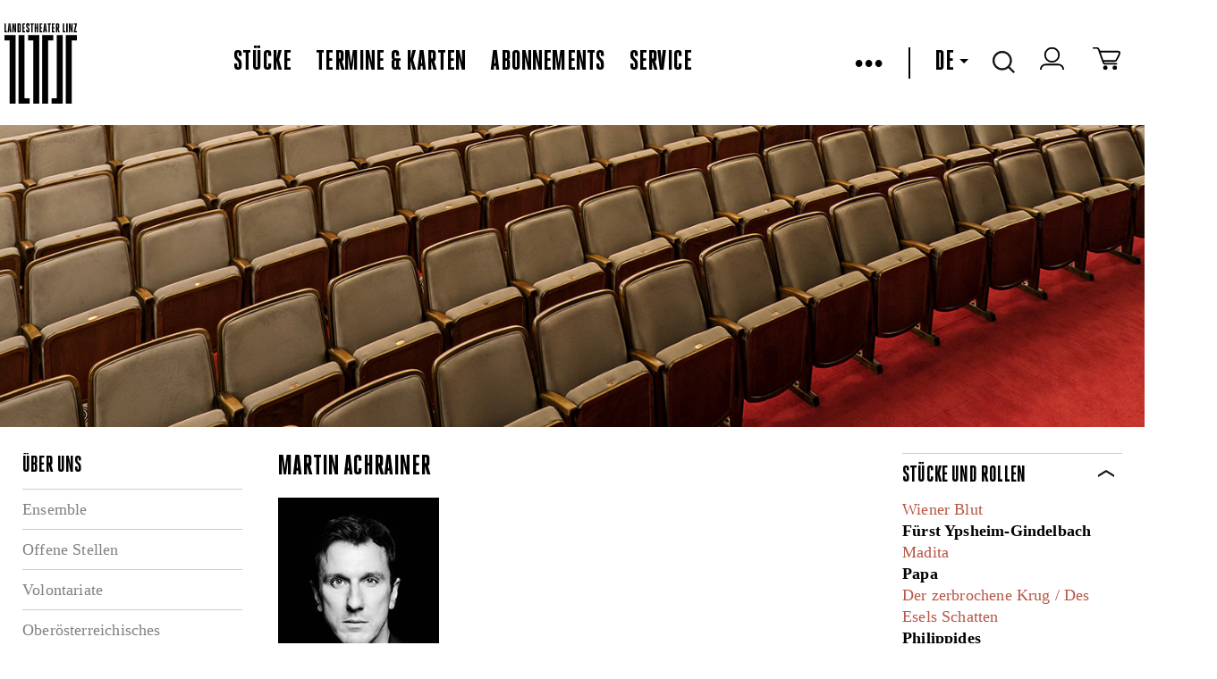

--- FILE ---
content_type: text/html
request_url: https://www.landestheater-linz.at/public/Person%20Details?p=MTA3NTIxMDI3Nw==
body_size: 18402
content:



<!DOCTYPE html>
<!--[if lt IE 7]>      <html class="no-js lt-ie9 lt-ie8 lt-ie7"> <![endif]-->
<!--[if IE 7]>         <html class="no-js lt-ie9 lt-ie8"> <![endif]-->
<!--[if IE 8]>         <html class="no-js lt-ie9" xmlns:fb="http://www.facebook.com/2008/fbml"> <![endif]-->
<!--[if gt IE 8]><!--> <html class="no-js object html mastertemplate" xmlns="http://www.w3.org/1999/xhtml" lang="DE"> <!--<![endif]-->
<head>
  <meta charset="utf-8"> 

  <meta http-equiv="X-UA-Compatible" content="IE=edge">
  <meta name="google-site-verification" content="y6sz5EAAa2ExBkMMNUhHJEQOV9VQypChMIdbpqiIVYc" />
  <!--
<meta name="google-play-app" content="app-id=com.lemon42.ltlapp">
<meta name="apple-itunes-app" content="app-id=868390723">
-->
  
  
<title data-evo-title="1">Landestheater Linz Person Details</title>
  
  <meta name="description" content  />
  <!--<meta name="viewport" content="width=device-width, initial-scale=1.0, minimum-scale=1.0, maximum-scale=5.0"/>-->
  <meta name="viewport" content="width=1440, initial-scale=1">
  <!--<meta name="viewport" content="initial-scale=1, width=device-width, target-densitydpi=high-dpi">-->

  <link rel="shortcut icon" href="/favicon.ico?v=2" />
  <link REL="StyleSheet" HREF="/DE/repos/stylesheets/lth/main%2ecss?exp=403068&#38;fps=080ce72e0e4634c4f2bc57368ed2f35362dce386" TYPE="text/css" />
  <link rel="stylesheet" href="/DE/repos/stylesheets/lth/styles%2ecss?exp=385538&fps=0140e036cc85d133481601f9e30465656ce85d56">
  <link rel="stylesheet" href="/DE/repos/stylesheets/admin/select2%2ecss?exp=54148&fps=1c437f39baa7a1577d9747c8378f90dda33f3515">
  <link rel="stylesheet" href="/DE/repos/stylesheets/lth/shop%2ecss?exp=354745&fps=2a7433725250df05944cf1c54466776d69638051">
  <link rel="stylesheet" href="/DE/repos/stylesheets/lth/grid%2ecss?exp=380291&fps=a626f03e5215a92046a17a21e0ae6d487accb530">
  <link rel="stylesheet" href="/DE/repos/stylesheets/lth/jquery%2edatepicker%2ecss?exp=104972&fps=903d3691e1b876a5fed327341c47b8231853c01c" type="text/css" />
  <link rel="stylesheet" href="/DE/repos/stylesheets/jquery%2efancybox2%2ecss?exp=146769&fps=2e4b3acc1812ed82c8fdc1e1ebb1de6dea3d8c06" type="text/css" />
  <link rel="stylesheet" href="/DE/repos/stylesheets/lth/dropit%2ecss?exp=104967&fps=cacf0faad2a9ecb281134ce566697d711e56e311" type="text/css" />
  <link rel="stylesheet" href="/DE/repos/stylesheets/lth/jquery%2esmartbanner%2ecss?exp=151721&fps=cc6397d72f2f4e106105cae10d2ce4caa8ec53d7" type="text/css" />
  <link rel="stylesheet" href="/DE/repos/stylesheets/lth/ext/tip-twitter%2ecss?exp=150296&fps=1278bd26ad71885315535ad314d27807ffdc5992" type="text/css" />
  <!--
  <evo if='requestObj.mode("wysiwygBoo") = 0'>
    <link rel="stylesheet" href="https://libs.lemon42.com/l42-cookie-consent/dist/l42cc.min.css" />
    <evo obj=@"/repos/stylesheets/lth/cookieconsent.css"></evo>
  </evo>
  <link rel="stylesheet" href="https://cluster-booking.lemon42.com/dist/css/ltl-components.css" />
  -->

  <style>
    .vm--container {
      z-index: 40000 !important;
    }


    .seatplan-view {
      font-family: HeroicCondensed-Book;
    }
    .seatplan-view * { box-sizing: border-box!important; }
    .seatplan-view select { width: auto }
    .seatplan-view p { margin: 1rem 0; }

    .seatplan-view button {
      font-family: HeroicCondensed-Book;
      text-transform: none;
    }

    .seatplan-view .expl-overlay--choose-seat {
      left: 8px;
      font-size: 18px;
    }

    .seatplan-view .expl-overlay--checkout-info.expl-overlay--seating-info {
      width: 600px;
      font-size: 24px;
      line-height: 28px;
    }  
    .seatplan-view {  
      max-height: 950px !important;
      height: 90vh;
      min-height: auto !important; 
    }
  </style>

  
  <link rel="stylesheet" href="/DE/repos/stylesheets/lth/defaultFontTemplate?exp=389484&fps=07aec5e925d0ba2128078888eae9e1476064c8aa">

  <script src="/DE/repos/javascripts/lth/modernizr-2%2e6%2e2%2emin%2ejs?exp=10143&fps=254ce42bff52384c7c836b49963b8014b0e7eb87"></script>

  <script>
    var LTH = {
      globals : {}
    };
  </script>

  


  <!-- load default style in wysiwyg -->
  


  <style type="text/css">
    #map-canvas { min-height: 450px; border-bottom: 2px solid black; }
    .lth-infowindow {
      color: black;
      width: 350px;
    }
    .lth-infowindow img {
      height: auto;
      width: 100%;
    }
    .lth-infowindow-image,
    .lth-infowindow-info {
      display: inline-block;
      vertical-align: top;
    }
    .lth-infowindow-image {
      height: 80px;
      width: 118px;
    }
    .lth-infowindow-info {
      width: 100%;
    }
    .lth-infowindow-image + .lth-infowindow-info {
      margin-left: 20px;
      width: 212px;
    }
    .lth-infowindow-info-title {
      color: black;
      font: 22px/22px "HeroicCondensed-Heavy" !important;
      text-transform: uppercase;
    }
    .lth-infowindow-info-text {
      color: black;
      font-size: 12px;
      line-height: 18px;
      letter-spacing: 0.01em;
    }
    .lth-infowindow-links {
      margin-top: 14px;
    }
    .lth-infowindow-links a {
      color: blue;
      font-size: 11px;
      line-height: 18px;
      letter-spacing: 0.01em;
    }
    .fancybox-overlay { z-index: 30000; }
    .fancybox-wrap {background-color: white!important;}
  </style>

  <!--netzbuehne-->
  <style>
    ec-stream, ec-ticket-button {
      visibility: hidden;
    }
    ec-ticket-button button {
      max-width: 100%; 
      background: none;
      border: 2px solid #000;
      color: #000;
      font: 20px "HeroicCondensed-Heavy", sans-serif;
      letter-spacing: 0.01em;
      text-transform: uppercase;
      height: 28px;
      padding-top: 1px;
      padding-bottom: 2px;
    }
    .hydrated {
      visibility: inherit;
    }
  </style>
  <!-- ende netzbuehne-->
  

  <meta name="generator" content="evo42 - content management system by www.lemon42.com" />
  
  <link rel="stylesheet" href="/DE/repos/stylesheets/lth/intlTelInput%20v17%2e00%2ecss?exp=317156&fps=ad7d440823ebd8f6dd2e31e7598872220233a61c" type="text/css" />
  <style>
    .iti {
      width: calc(100% - 40px);
    }
    .intlphone:invalid {
      border-color: #f43a59 !important;
    }
  </style>
  <!--cookie consent--->
  <link href="https://webcache.datareporter.eu/c/bcda6f9e-8e38-4a30-97ce-225e9245dc6b/x5Oi00MJRRp1/qj5/banner.css" rel="stylesheet">
  <style>
    #dr_cookie_banner_container {
      top: 10vh;
      left: calc(50vw - 325px); 
      -webkit-transform: none !important;
      transform: none !important;
    }

    #dr_blocking_div {
      max-height: 100vh !important;
      height: 100vh !important;
    }
    @media screen and (max-device-width: 680px) and (orientation: portrait) {
         #dr_cookie_banner_container {
          left: 1%; 
          width: 400px;
         }
      }
  </style>
<meta name="author" content  /><meta name="keywords" content  /></head>
<body class=" lth lth-notready " >

  <script id="myself" data-mandant="">
    var attributes = document.getElementById('myself').attributes
    , i = attributes.length
    , mandant = '';

    while (i--) {
      if (/^data-mandant$/.test(attributes[i].name)) {
        mandant = attributes[i].value;
        break;
      }
    }


    var body = document.getElementsByTagName("body")[0];
    body.className = body.className + ' ' + mandant;
  </script>
  <header class="lth-header">
    
      <div class="webapppromobanner"></div>
    
    <nav class="lth-navplaces">
      <div class="lth-format-1 lth-top-navbar object html contenttemplate">
  

  <ul class="navbar-left">
    <li><a class="lth-i lth-i-logo" href="/" aria-label="www.landestheater-linz.at"></a></li>
    <!--<evo if='EVO.var("language")="DE"'>
      <li class="icon skg">
        <a href=@"/sitemap/lth/salzkammergut_openair/salzkammergut_openair_programm" alt="Logo Oberösterreich">
          <span class="skg-logo" id="skg-logo"></span>
        </a>
      </li>
    </evo>-->
  </ul>

  <ul class="navbar-center">
    
      
        <li class="ml-auto"><a href="/stuecke" class="" >Stücke</a></li>
        <li><a href="/termine" class="" >Termine & Karten</a></li>
        <li><a href="/abonnements" class="" >Abonnements</a></li>
        <li><a href="/service" class="" >Service</a></li>
      

      
    
  </ul>
  <!-- RIGHTSIDE-Navigation (Language-Selector, Cart, Search-Input) -->
  <ul class="lth-login navbar-right">
    <!--
    <li class="icon" title="Login/Logout">
      <span id="lth-login-status"></span>
    </li>

    <li class="icon" title="Zum Warenkorb">
      <a href=@"/sitemap/lth/Shop/Shop/Warenkorb" title="Zum Warenkorb"><span class="cart"></span></a>
    </li>
    -->
    <li id="burger-menu">
      &bull;&bull;&bull;
    </li>


    <li id="menu">
      <ul>
        
          
            <li><a href="/theatervermittlung"><span class="" >Theatervermittlung</span></a></li>
            <!--<li><a href=@"/sitemap/lth/netzbuehne/streams"><span class=EVO.var("pageClassNetzbuehne") >Netzbühne</span></a></li>-->
            <li><a href="https://www.landestheaterlinz-blog.at/" target="blank" >Blog</a></li>
            <li><a href="/presse/pressekontakt"><span class="" >Presse</span></a></li>
            <li><a href="/ueber%20uns"><span class="" >Über uns</span></a></li>
            <li><a href="/haeuser"><span class="" >Die Häuser</span></a></li>
            <li><a href="/Kontakt"><span class="" >Kontakt</span></a></li>
            <li><a href="/service/Newsletter%20Anmelung"><span class="" >Newsletter</span></a></li>
            <li id="lth-myaccount-icon" title="Mein Konto" class="icon" style="display:none;"><a href="/Shop/meinkonto/konto" title="Mein Konto">Mein Konto</a></li>
          

          
               
        
      </ul>
    </li>
    <li><span class="pipe"></span></li>
    <!-- language select start -->
    
    <li class="dropdown">
      
        
          <a tabindex="0" role="button">DE<span class="down-caret"></span></a>            
          <a tabindex="0" role="button" href="/EN/" class="dropdown-content" title="English">EN</a>
        
      
      
        
      
    </li>
    <!-- language select end -->
    <!-- search start -->
    <li class="icon dropdown">
      <span class="search"></span>
      <div class="dropdown-content"><input type="text" name="lth-search" value="" id="lth-search-input" placeholder="Search..."></div>
    </li>
    <!-- search end -->
    <!-- login -->
    <li class="icon" title="Login/Logout">
      <a href="https://tickets.landestheater-linz.at/webshop/webticket/shop?page=customerlogin.secure&#38;language=de" target="blank" aria-label="zum webshop login"><span class="login-icon"></span></a>
    </li>
    <!--login end-->
    <!-- warenkorb -->
    <li class="icon" title="Zum Warenkorb">
      <a href="https://tickets.landestheater-linz.at/webshop/webticket/shoppingcart?language=de" target="blank" aria-label="Zum Warenkorb">
        <span class="cart"></span>
        <span data-cartcount></span>
      </a>
    </li> 
    <!-- warenkorb end-->
  </ul>
          <style>
         [data-cartcount] {
           display: none !important;
         }
         [data-cartcount].active {
           font-family: 'HeroicCondensed-Book';
           display: inline-block !important;
           min-width: 10px;
           padding: 3px 7px;
           font-size: 12px;
           font-weight: 400;
           line-height: 1;
           color: #fff;
           text-align: center;
           white-space: nowrap;
           vertical-align: middle;
           background-color: #000;
           border-radius: 15px;
           transform: translate(4px, -4px);
         }
        </style>
        <script>
          function listenCookieChange(callback, interval = 1000) {
            let lastCookie = document.cookie;
            setInterval(()=> {
              let cookie = document.cookie;
              if (cookie !== lastCookie) {
                try {
                  callback({oldValue: lastCookie, newValue: cookie});
                } 
                finally {
                  lastCookie = cookie;
                }
              }
            }, interval);
          }
          
          function setCartCountFromCookie(documentCookies) {
            const f = documentCookies.split(';').find( c => String(c).trim().includes('phoeniX='));
            let cartCount = 0;
            const cartElement = document.querySelector('[data-cartcount]');
            if (f) {
              const c =  f.replace('phoeniX=','')
              const splitted = c.split('|')
              const cartItems = splitted.find( s => s.includes('items=')) 
              if (cartItems) {
                 cartCount = parseInt(cartItems.replace('items=', ''), 10)
              }
            }
            if (isNaN(cartCount) || cartCount === 0) {
              cartElement.innerHTML = '';
              cartElement.classList.remove('active')
            } else {
              cartElement.innerHTML = cartCount;
              cartElement.classList.add('active')
            } 
          } 
          
          listenCookieChange(({oldValue, newValue})=> {
              setCartCountFromCookie(newValue)
          }, 1000); 
          
          setCartCountFromCookie(document.cookie);
        </script>
  <style>
    /*burger menu icon & rotation*/
    #burger-menu {
      cursor: pointer;
    }
    .pipe {
      border-left: 2px solid black;
      height: 35px;
      display: grid;
    }
    /* menu & overlay show/hide */
    #menu {
      z-index: 99;
      visibility: hidden;
      opacity: 0;     
      position: absolute;
      /*height: 100%;*/
      margin: 0;
      width: 350px;
      top: 90px;

      background: #fff;
      list-style-type: none;
      -webkit-font-smoothing: antialiased;
      /* to stop flickering of text in safari */

      transform-origin: 0% 0%;
      transition: all 0.6s ease-in-out;
    }
    #menu.overlay {
      visibility: visible;
      opacity: 1;
    }
    #menu li {
      list-style: none;
      margin: 0;
      display: flex;
      flex-flow: column;
    }
    #menu ul {
      background-color: white;
      display: flex;
      flex-direction: column;
      padding: 1rem 0;
    }
    #menu a {
      font-size: 28px;
      line-height: 35px;
      display: block;
      margin-left: 2rem;
      margin-bottom: 1rem;
      text-decoration: none;
    }
    #menu .active {
      border-bottom: 2px solid #ccc;
    }
    .navbar-left {
      height: 107px;
    }
    .navbar-right, .navbar-left {
        display: flex;
        align-items: center;
    }
    .navbar-right > li {
      margin-right: 1.7rem;
    }
    .navbar-center {
      display:flex;
      align-items: center;
    }
    .navbar-center > li {
      margin-right: 1.7rem;
    }

    @media (max-width: 1150px) {

      nav.lth-navplaces .lth-top-navbar{
        flex-wrap: wrap;
        height: 200px;
      }
      .navbar-right {
        margin-right:0;
        margin-left:auto;
      }
      #menu {
        top: 195px;
      }
    }
    ul,
    li {
      list-style: none;
    }
    .lth-servicelinks li + li, .lth-soc-links li + li {
      margin-left: 1.7rem;
    }
    .lth-login a, .lth-login, #lth-login-status a {
      font-size: 32px;
    }
    /*make href on skg logo full height*/
    .skg a {
      display: flex;
    }
  </style>

  <script>
    const burgerMenu = document.getElementById("burger-menu");
    const menu = document.getElementById("menu");

    burgerMenu.addEventListener("click", function () {
      /*toggles the x and burger in icon*/
      burgerMenu.classList.toggle("close");
      menu.classList.toggle("overlay");
    });

    document.addEventListener("click", function (e) {
      if (!burgerMenu.contains(e.target) && !menu.contains(e.target)) {
        burgerMenu.classList.remove("close");
        menu.classList.remove("overlay");
      }
    });
  </script>

</div>   
      <div class="lth-stop-button touchdevice-video-stop-button"></div>
    </nav>

    
    

      
        
          <div id="slides" class="lth-slides">
            <img id="fakeimg" width="100%" alt="fakeimg" src="[data-uri]"><div class="lth-slide html contenttemplate">
  
  <a><img src="/DE/repos/evoscripts/lth/admin/ban/getPic?bid=b7f16da42f695729bb0ae04976be99ac" alt="Schauspielhaus_04.jpg"/></a>
    
</div>
          </div>
        
      
      
    

    
  </header>

  <div class="public-person details lth-main">
    <div class="lth-centered lth-contentarea" id="maincontent">
      <div class="lth-layout lth-layout3column object html contenttemplate"><div class="lth-layout-pane lth-layout-lft"><h2 class="lth-header-titel object navigation">&Uuml;ber uns</h2>
<ul class="lth-nav-ul object navigation">
  
    <li class="lth-nav-item">
      <a href="/ueber%20uns/Ensemble%20-%20Spielzeit%2020142015%20neu">Ensemble</a>
    </li>
    
  
    <li class="lth-nav-item">
      <a href="/ueber%20uns/Jobangebote">Offene Stellen</a>
    </li>
    
  
    <li class="lth-nav-item">
      <a href="/ueber%20uns/volontariate">Volontariate</a>
    </li>
    
  
    <li class="lth-nav-item">
      <a href="/ueber%20uns/Opernstudio">Ober&ouml;sterreichisches Opernstudio</a>
    </li>
    
  
    <li class="lth-nav-item">
      <a href="/ueber%20uns/%c3%96ffentliche%20Ausschreibungen">&Ouml;ffentliche Ausschreibungen</a>
    </li>
    
  
    <li class="lth-nav-item">
      <a href="/ueber%20uns/Nachhaltigkeit">Nachhaltigkeit</a>
    </li>
    
  
    <li class="lth-nav-item">
      <a href="/ueber%20uns/first%5fstage">Kooperationen</a>
    </li>
    
  
</ul></div><div class="lth-layout-pane lth-layout-ctr"><article class="ensemble-person object html contenttemplate">
  
<h2>  Martin Achrainer</h2>
<div style='margin: 1em 0'><img src='/wwwroot/_static/persons/2460235_3566600_Martin-Achrainer-c_Philip-Brunnader_web.jpg' alt='  Martin Achrainer &copy; Philip Brunnader'><br>&copy; Philip Brunnader</div>
<section><p>"Achrainer’s first aria takes him nearly to the high
and low extremes of his range, a test he handled beautifully." (New York
Times zur amerikanischen Erstaufführung der Oper Kepler von Philip Glass)</p>

<p>&nbsp;</p>

<p>Der Österreicher absolvierte zunächst eine
Schauspielausbildung am renommierten Max Reinhardt Seminar in Wien, bevor er
Gesang an der Universität für Musik und darstellende Kunst Wien bei Rotraud
Hansmann studierte. Weitere prägende Lehrer waren Brigitte Fassbaender, Robert
Holl, Charles Spencer und Irina Gavrilovici. Nach ersten Bühnenjahren am
Tiroler Landestheater und der Opéra National de Bordeaux wechselte er zur
Spielzeit 2008/2009 ans Landestheater Linz, dem er bis heute als festes
Ensemblemitglied angehört.</p>

<p>Sein Bühnenrepertoire reicht vom Barock bis ins 20. und
21. Jahrhundert und umfasst Opern, Operetten und Musicals. In einem Atemzug mit
seiner sonoren, kraftvollen und warmen Stimme und dem differenzierten
sprachlichen Ausdruck wird von Kritikern oft die Qualität seiner Darstellung
hervorgehoben: Mit Spielfreude und großer Wandelbarkeit verkörpert er die
zentralen Partien seines Faches von Purcell bis Ligeti ebenso wie die von Franz
Léhar, Viktor Ulmann und Kaija Saariaho. Er war in Mozarts Opern als Don
Giovanni, Papageno, Leporello, Guglielmo und Graf Almaviva zu hören, in
Puccinis <i>La Boheme</i> (Marcello und Schaunard) und <i>Madame Butterfly</i>
(Sharpless), Wagners <i>Tannhäuser</i> (Wolfram von Eschenbach), <i>Parsifal</i>
(Amfortas) und <i>Tristan und Isolde</i> (Kurwenal), Strauss’ <i>Elektra</i>
(Orest) und <i>Ariadne auf Naxos</i> (Harlekin) und arbeitete mit
Regisseur:innen wie Brigitte Fassbaender, Harry Kupfer, Sir David Pountney, Bob
Wilson, Olivier Tambosi und La Fura dels Baus zusammen. </p>

<p>2009 sang Achrainer die Titelpartie in der
Welturaufführng der Oper <i>Kepler</i> des oscarnominierten Komponisten Philip
Glass.</p>

<p>Weitere Widmungen und Auftragswerke erhielt er von den
Komponisten Rudolf Kelterborn, Kurt Schwertsik, Alexander Balanescu, Ernst
Ludwig Leitner und Ingo Ingensand.</p>

<p>Neben den Opernproduktionen widmet er sich einer
umfangreichen internationalen Konzerttätigkeit, die ihn an die Bregenzer
Festspiele, Salzburger Festspiele, die Internationalen Händel Festspiele
Göttingen und in bedeutende Konzertsäle wie die Bunka Kaikan und die Suntory
Hall Tokyo, die Festival Hall Osaka, die Neue Oper Wien, das KKL Luzern u. a.
führte. Auf begeistertes Echo stieß in jüngster Zeit seine Interpretation der <i>Winterreise</i>
in der szenischen Produktion von Hermann Schneider am Landestheater Linz. Auch
hier zeigt sich seine Vielseitigkeit in der Breite des Repertoires von den
barocken Oratorien bis zum zeitgenössischen Lied. Auf die Zeit an der Schauspielschule
geht seine besondere Leidenschaft für Bernstein, Weill, Brecht und die Chansons
der 20er bis 50er Jahre zurück. </p>

<p>Martin Achrainer ist Preisträger des
Robert-Schumann-Wettbewerbs, des Hugo-Wolf-Preises Wien, des „Gradus ad
Parnassum“ und des Internationalen Hilde-Zadek-Gesangswettbewerbs. Er sang
unter namhaften Dirigenten wie Dennis Russell Davies, Kurt Masur, Marc
Minkowski, Markus Poschner, James Gaffigan, Franz Welser-Möst, oder Ralf
Weikert und folgte Einladungen der Lettischen Nationalphilharmonie, des
Radiosinfonieorchesters Wien, des Luzerner Sinfonieorchesters, des
Sinfonieorchesters Basel, des Theater an der Wien, der Brooklyn Academy of
Music New York, des Harris Theater Chicago u.v.m.</p>

<p>Zahlreiche internationale CD- und DVD-Produktionen mit
Werken von Philip Glass, Franz Schubert, Franz von Suppé, Hugo Wolf u. a. sowie
Rundfunk- und Fernsehaufnahmen dokumentieren die Vielseitigkeit seiner
musikalischen Arbeit. Seit 2015 unterrichtet Martin Achrainer an der Anton
Bruckner Privatuniversität Linz.</p><p><br></p><p><a rel="nofollow" href="http://www.martinachrainer.com/">www.martinachrainer.com</a><br></p></section>
<div style='width: 100%; clear: both; margin: 1em 0'><a href="javascript:window.history.back();">Zurück</a></div>
</article></div><div class="lth-layout-pane lth-layout-rgt"><div class=" object html contenttemplate">
  
<section class='lth-filter-section lth-collapsible'>
  <header class='lth-header-titel lth-section-title'>STÜCKE UND ROLLEN</header>
  <div class='lth-section-content lth-locations-content'>
    <a href='/stuecke/detail?k=1662&s=2025/26'>Wiener Blut</a><br><strong>Fürst Ypsheim-Gindelbach</strong><br><a href='/stuecke/detail?k=1667&s=2025/26'>Madita</a><br><strong>Papa</strong><br><a href='/stuecke/detail?k=1832&s=2025/26'>Der zerbrochene Krug / Des Esels Schatten</a><br><strong>Philippides</strong><br><strong>Chor</strong><br><strong>Adam</strong><br>
  </div>
</section>

</div><div class=" object html contenttemplate">
  
<section class='lth-filter-section lth-collapsible lth-collapsible-collapsed'>
  <header class='lth-header-titel lth-section-title'>VERGANGENE SPIELZEITEN</header>
  <div class='lth-section-content lth-locations-content'>
    <strong>Spielzeit 2024/2025</strong><br><a href='/stuecke/detail?k=1140&s=2024/25'>Unsere Kinder der Nacht</a><br>Experte<br><a href='/stuecke/detail?k=1420&s=2024/25'>Die Fledermaus</a><br>Dr. Falke<br><a href='/stuecke/detail?k=1586&s=2024/25'>Die Zauberflöte</a><br>Sprecher<br>Papageno<br><a href='/stuecke/detail?k=1734&s=2024/25'>Die heilige Ente &#x2013; Gekürzte Bearbeitung für Kammerorchester von Rainer Schottstädt (2003) </a><br>Der Mandarin<br><br><strong>Spielzeit 2023/2024</strong><br><a href='/stuecke/detail?k=1429&s=2023/24'>Der Findling</a><br>X<br><a href='/stuecke/detail?k=5003&s=2023/24'>Die Fledermaus</a><br>Dr. Falke<br><a href='/stuecke/detail?k=5004&s=2023/24'>Cavalleria Rusticana / Pagliacci</a><br>Silvio<br><a href='/stuecke/detail?k=5009&s=2023/24'>Benjamin Button</a><br>Benjamin Button<br><br><strong>Spielzeit 2022/2023</strong><br><a href='/stuecke/detail?k=121201062&s=2022/23'>Le nozze di Figaro (Die Hochzeit des Figaro) </a><br>Graf Almaviva<br><a href='/stuecke/detail?k=121221101&s=2022/23'>Die tote Stadt</a><br>Frank<br><a href='/stuecke/detail?k=121221203&s=2022/23'>Le Nozze di Figaro (Die Hochzeit des Figaro) </a><br>Graf Almaviva<br><a href='/stuecke/detail?k=121221601&s=2022/23'>Die Meistersinger von Nürnberg </a><br>Sixtus Beckmesser<br><br><strong>Spielzeit 2021/2022</strong><br><a href='/stuecke/detail?k=121191022&s=2021/22'>Unter dem Gletscher </a><br>Alfberg<br><a href='/stuecke/detail?k=121191122&s=2021/22'>Parsifal </a><br>Amfortas<br><a href='/stuecke/detail?k=121201062&s=2021/22'>Le nozze di Figaro (Die Hochzeit des Figaro) </a><br>Graf Almaviva<br><a href='/stuecke/detail?k=121211001&s=2021/22'>La Bohème </a><br>Schaunard<br><br><strong>Spielzeit 2020/2021</strong><br><a href='/stuecke/detail?k=121201031&s=2020/21'>Fidelio </a><br>Don Fernando<br><a href='/stuecke/detail?k=122181103&s=2020/21'>Winterreise</a><br>Sänger<br><a href='/stuecke/detail?k=129131003&s=2020/21'>Netzbühne: Spuren der Verirrten </a><br>F<br><br><strong>Spielzeit 2019/2020</strong><br><a href='/stuecke/detail?k=121191061&s=2019/20'>Le Prophète  </a><br>Graf von Oberthal<br><a href='/stuecke/detail?k=122181102&s=2019/20'>Winterreise </a><br>Sänger<br><a href='/stuecke/detail?k=141151213&s=2019/20'>Carmina Burana </a><br>Bariton<br><a href='/stuecke/detail?k=172191511&s=2019/20'>Oper am Klavier I - Pépito</a><br>Vertigo<br><br><strong>Spielzeit 2018/2019</strong><br><a href='/stuecke/detail?k=18100&s=2018/19'>Médée</a><br>Créon<br><a href='/stuecke/detail?k=18101&s=2018/19'>Tristan und Isolde</a><br>Kurwenal<br><a href='/stuecke/detail?k=18103&s=2018/19'>Penthesilea</a><br>Achilles<br><a href='/stuecke/detail?k=18110&s=2018/19'>Winterreise</a><br>Sänger<br><br><strong>Spielzeit 2017/2018</strong><br><a href='/stuecke/detail?k=15103&s=2017/18'>Hänsel und Gretel</a><br>Peter<br><a href='/stuecke/detail?k=15269&s=2017/18'>Death in Venice - Tod in Venedig</a><br>Der Reisende (auch: Der ältliche Geck / Der alte Gondoliere / Der Hotelmanager / Fremdenführer in Venedig / Der Coiffeur des Hauses / Der Führer der Straßensänger / Die Stimme des Dionysos) <br><a href='/stuecke/detail?k=17101&s=2017/18'>Die Frau ohne Schatten</a><br>Der Einäugige<br><a href='/stuecke/detail?k=17106&s=2017/18'>Eugen Onegin</a><br>Eugen Onegin<br><br><strong>Spielzeit 2016/2017</strong><br><a href='/stuecke/detail?k=141151213&s=2016/17'>Carmina Burana </a><br>Bariton<br><a href='/stuecke/detail?k=15103&s=2016/17'>Hänsel und Gretel</a><br>Peter<br><a href='/stuecke/detail?k=16105&s=2016/17'>Falstaff</a><br>Ford<br><a href='/stuecke/detail?k=16109&s=2016/17'>Don Giovanni</a><br>Don Giovanni<br><a href='/stuecke/detail?k=16111&s=2016/17'>Die andere Seite</a><br>Zeichner<br><a href='/stuecke/detail?k=16301&s=2016/17'>Oper am Klavier II - Salomé</a><br>Iokanaan<br><a href='/stuecke/detail?k=16324&s=2016/17'>Oper am Klavier II - Salomé</a><br>Iokanaan<br><br><strong>Spielzeit 2015/2016</strong><br><a href='/stuecke/detail?k=15102&s=2015/16'>Die lustige Witwe</a><br>Graf Danilo Danilowitsch<br><a href='/stuecke/detail?k=15103&s=2015/16'>Hänsel und Gretel</a><br>Peter<br><a href='/stuecke/detail?k=15107&s=2015/16'>Terra Nova oder Das weiße Leben</a><br>Kolker<br><a href='/stuecke/detail?k=15109&s=2015/16'>La Traviata</a><br>Baron Douphol<br><a href='/stuecke/detail?k=15111&s=2015/16'>Lynx, der Luchs</a><br>Herzog Tassilo<br><a href='/stuecke/detail?k=15121&s=2015/16'>Carmina Burana</a><br>Bariton<br><br><strong>Spielzeit 2014/2015</strong><br><a href='/stuecke/detail?k=11309146&s=2014/15'>Die Zauberflöte</a><br>Papageno<br><a href='/stuecke/detail?k=11405246&s=2014/15'>Carmen</a><br>Escamillo<br><a href='/stuecke/detail?k=11409126&s=2014/15'>Tosca</a><br>Cesare Angelotti<br><a href='/stuecke/detail?k=11409276&s=2014/15'>Les Misérables</a><br>Javert<br><a href='/stuecke/detail?k=11503286&s=2014/15'>L'amour de loin</a><br>Jaufré Rudel<br><a href='/stuecke/detail?k=11505306&s=2014/15'>Les Noces - Von der Hohen Zeit</a><br>Bassbariton<br><a href='/stuecke/detail?k=15111&s=2014/15'>Lynx, der Luchs</a><br>Herzog Tassilo<br>Herzog Tassilo<br><br><strong>Spielzeit 2013/2014</strong><br><a href='/stuecke/detail?k=11304126&s=2013/14'>Spuren der Verirrten</a><br>F<br><a href='/stuecke/detail?k=11304156&s=2013/14'>Der Rosenkavalier</a><br>Ein Notar<br><a href='/stuecke/detail?k=11309146&s=2013/14'>Die Zauberflöte</a><br>Papageno<br><a href='/stuecke/detail?k=11310257&s=2013/14'>Dido und Aeneas</a><br>Aeneas<br><a href='/stuecke/detail?k=11402086&s=2013/14'>Fadinger</a><br>Stefan Fadinger<br><a href='/stuecke/detail?k=11405246&s=2013/14'>Carmen</a><br>Escamillo<br><a href='/stuecke/detail?k=15111&s=2013/14'>Lynx, der Luchs</a><br>Herzog Tassilo<br>Herzog Tassilo<br><a href='/stuecke/detail?k=15121&s=2013/14'>Carmina Burana</a><br>Bariton<br><br><strong>Spielzeit 2012/2013</strong><br><a href='/stuecke/detail?k=10805031&s=2012/13'>Campo Amor </a><br>Tancredi<br>Testo<br><a href='/stuecke/detail?k=11202041&s=2012/13'>Così fan tutte</a><br>Guglielmo<br><a href='/stuecke/detail?k=11212081&s=2012/13'>Don Pasquale</a><br>Dr. Malatesta<br><a href='/stuecke/detail?k=11304126&s=2012/13'>Spuren der Verirrten</a><br>F<br><a href='/stuecke/detail?k=11304146&s=2012/13'>Campo Amor</a><br>Testo<br><a href='/stuecke/detail?k=11304156&s=2012/13'>Der Rosenkavalier</a><br>Ein Notar<br><a href='/stuecke/detail?k=11305286&s=2012/13'>Don Pasquale</a><br>Dr. Malatesta<br><a href='/stuecke/detail?k=15111&s=2012/13'>Lynx, der Luchs</a><br>Herzog Tassilo<br><br><strong>Spielzeit 2011/2012</strong><br><a href='/stuecke/detail?k=11102051&s=2011/12'>La Cenerentola</a><br>Dandini<br><a href='/stuecke/detail?k=11109171&s=2011/12'>La Bohème</a><br>Marcello<br><a href='/stuecke/detail?k=11112101&s=2011/12'>Maria Stuarda</a><br>Lord Guglielmo Cecil<br><a href='/stuecke/detail?k=11202041&s=2011/12'>Così fan tutte</a><br>Guglielmo<br><a href='/stuecke/detail?k=11204092&s=2011/12'>Nijinskys Tagebuch</a><br>Sänger (Bariton)<br><br><strong>Spielzeit 2010/2011</strong><br><a href='/stuecke/detail?k=11005121&s=2010/11'>Madama Butterfly</a><br>Sharpless<br><a href='/stuecke/detail?k=11009191&s=2010/11'>Die Meistersinger von Nürnberg</a><br>Konrad Nachtigall<br><a href='/stuecke/detail?k=11010301&s=2010/11'>Hello, Dolly!</a><br>Cornelius Hackl<br><a href='/stuecke/detail?k=11102051&s=2010/11'>La Cenerentola</a><br>Dandini<br><a href='/stuecke/detail?k=11102261&s=2010/11'>Die Winterreise</a><br>Der Sänger des Gastgebers<br><a href='/stuecke/detail?k=11103261&s=2010/11'>Das schlaue Füchslein</a><br>Der Förster<br><br><strong>Spielzeit 2009/2010</strong><br><a href='/stuecke/detail?k=10805031&s=2009/10'>Campo Amor </a><br>Testo<br><a href='/stuecke/detail?k=10902141&s=2009/10'>Le nozze di Figaro</a><br>Graf Almaviva<br><a href='/stuecke/detail?k=10909201&s=2009/10'>Kepler</a><br>Kepler<br><a href='/stuecke/detail?k=10910101&s=2009/10'>Kafka Amerika</a><br>Karls innere Stimme<br><a href='/stuecke/detail?k=11002182&s=2009/10'>Der Kaiser von Atlantis</a><br>Kaiser Overall<br><a href='/stuecke/detail?k=11005121&s=2009/10'>Madama Butterfly</a><br>Sharpless<br><br><strong>Spielzeit 2008/2009</strong><br><a href='/stuecke/detail?k=10609301&s=2008/09'>Otello</a><br>Montano<br><a href='/stuecke/detail?k=10612031&s=2008/09'>Das Testament</a><br>Robert Meidler<br><a href='/stuecke/detail?k=10701211&s=2008/09'>Orphée</a><br>Poet<br>Orphée<br><a href='/stuecke/detail?k=10703111&s=2008/09'>Die Feenkönigin</a><br>Demetrius<br><a href='/stuecke/detail?k=10704111&s=2008/09'>Lorenzaccio</a><br>Tebaldo Freccia<br><a href='/stuecke/detail?k=10710141&s=2008/09'>My Fair Lady</a><br>Professor Henry Higgins<br><a href='/stuecke/detail?k=10711282&s=2008/09'>Die Kuh Rosmarie</a><br>Der Bauer<br><a href='/stuecke/detail?k=10802021&s=2008/09'>Don Giovanni</a><br>Don Giovanni<br><a href='/stuecke/detail?k=10804131&s=2008/09'>Ariadne auf Naxos</a><br>Harlekin<br><a href='/stuecke/detail?k=10812131&s=2008/09'>La Calisto</a><br>Mercurio (Merkur)<br><a href='/stuecke/detail?k=10902141&s=2008/09'>Le nozze di Figaro</a><br>Graf Almaviva<br><a href='/stuecke/detail?k=10904041&s=2008/09'>Manon</a><br>De Brétigny<br><br><strong>Spielzeit 2007/2008</strong><br><a href='/stuecke/detail?k=10805031&s=2007/08'>Campo Amor </a><br>Tancredi<br><br>
  </div>
</section>

</div></div></div>
    </div>
  </div>

  <!-- footer-->
  <style>
    .lth-servicelinks li + li, .lth-soc-links li + li {
      margin-left: 1.7rem;
    }
  </style>
  <footer class="lth-footer">
    <nav class="lth-footer-legalsnav">
      <ul class="lth-servicelinks">
        <li>2026 OÖ Theater und Orchester GmbH - </li>
        <li><a href="/AGB">AGB</a></li>
        <li><a href="/privacy">Datenschutz</a></li>
        <li><a href="/imprint">Impressum</a></li>
        <li><a href="/Kontakt">Kontakt</a></li>

      </ul>
      <ul class="lth-soc-links">
        
          <li><a target="_blank" aria-label="zur Webseite Bruckner Orchester Linz" aria-describedby="Link öffnet in einem neuen Fenster" class="lth-i lth-i-bol" href="http://www.bruckner-orchester.at/"></a></li>
          <li><a target="_blank" aria-label="zur Webseite das Anton" aria-describedby="Link öffnet in einem neuen Fenster" class="lth-i lth-i-anton" href="http://www.dasanton.at/"></a></li>
          <li><a target="_blank" aria-label="zur Webseite Kultur Österreich" aria-describedby="Link öffnet in einem neuen Fenster" class="lth-i lth-i-kultur" href="http://www.land-oberoesterreich.gv.at/cps/rde/xchg/ooe/hs.xsl/145_DEU_HTML.htm"></a></li>
        
     
        <li><a target="_blank" aria-label="zur Facebook Seite LandestheaterLinz" aria-describedby="Link öffnet in einem neuen Fenster" class="fb" href="https://www.facebook.com/LandestheaterLinz"></a></li>
        
        <li><a target="_blank" aria-label="zur Instagramm Seite landestheaterlinz"  aria-describedby="Link öffnet in einem neuen Fenster" class="in" href="https://www.instagram.com/landestheaterlinz/"></a></li>
        <li><a target="_blank" aria-label="zur Twitter Seite LTheater_linz"  aria-describedby="Link öffnet in einem neuen Fenster" class="tw" href="http://twitter.com/LTheater_linz"></a></li>
        <li><a target="_blank" aria-label="zum YouTube-Kanal LandestheaterLinz" aria-describedby="Link öffnet in einem neuen Fenster" class="yt" href="http://www.youtube.com/LandestheaterLinz"></a></li>
        <li><a target="_blank" aria-label="zur TikTok Seite @landestheaterlinz" aria-describedby="Link öffnet in einem neuen Fenster" class="tiktok" href="https://www.tiktok.com/@landestheaterlinz"></a></li>
        <!--<li><a target="_blank" class="blog" href="https://www.landestheaterlinz-blog.at/"></a></li>-->
        <li><a target="blank" aria-label="zur Webseite upperaustria.at" aria-describedby="Link öffnet in einem neuen Fenster" href="https://www.upperaustria.at/de/" class="ooe-logo"></a></li>
      </ul>
    </nav>
  </footer>



  <script src="//ajax.googleapis.com/ajax/libs/jquery/1.10.2/jquery.min.js"></script>
  <script src="/DE/repos/javascripts/lth/jqueryui-widget%2ejs?exp=65367&fps=cc31453e01846cc2629452d509cb30ec189d3466"></script>

  <script src="/DE/repos/javascripts/lth/jquery%2eevent%2emove%2ejs?exp=65768&fps=2985ac17957e8f8f1e855f2a3840a9166720c8a6"></script>

  <script src="/DE/repos/javascripts/lth/jquery%2eevent%2eswype%2ejs?exp=57839&fps=811eec7c894d8a8b2705003e281f94220145db4d"></script>

  <script src="/DE/repos/javascripts/lth/echo%2ejs?exp=191664&fps=9b45bd97b703c7f30ce6b42653f31b2d22df6f35"></script>

  <script src="/DE/repos/javascripts/lth/imagesloaded%2ejs?exp=49916&fps=b39aacac99e9088c20cf209378767681f81aaf3f"></script>

  
  

  <!-- polyfill for older browsers that do not support InstersectionOberver-->
  <!--
  <evo if='EVO.arg("local")=1'>
    <script src="http://localhost:8080/js/ltl-components.js"></script>
  </evo>
  <evo if='EVO.arg("local")<>1'>
    <script src="https://cluster-booking.lemon42.com/dist/js/ltl-components.js"></script>
  </evo>
  -->
  
  <script>
    if (window.L42 === undefined) {
      window.L42 = {}; 
      
    }
  </script>
  <script src="/DE/repos/javascripts/lth/underscore-min%2ejs?exp=27835&fps=43549d253ed35d16ddba31381fb82130d7a8f88e"></script>
  <script src="/DE/repos/javascripts/admin/select2%2ejs?exp=144998&fps=117d6e601bda45ba83c1aaa0d913f356d9852804"></script>
  <script src="/DE/repos/javascripts/lth/jQuery%2equick%2epagination%2ejs?exp=69000&fps=a5f2630502864de59167d6bad9684773f0c59881"></script>
  <script src="/DE/repos/javascripts/lth/ext/jquery%2eposhytip%2ejs?exp=81265&fps=70986eb4518e3f33e6c3ad9997724d3f22b84192"></script>
  <script type="text/javascript" src="/DE/repos/javascripts/date%2ejs?exp=118165&fps=dcdc4c452022689383c10b0e86635477ea611fba"></script>
  <script type="text/javascript" src="/DE/repos/javascripts/jquery%2edatepicker%2ejs?exp=49925&fps=6bfc1228ed66d3d25752f3a58b6aa27ae5e0e70c"></script>
  <script src="/DE/repos/javascripts/lth/main%2ejs?exp=399988&fps=d918c4e21e1c20b1540a23901c4224361bbd6037"></script>
  <script>
    $(function() {  
      $(document).on("click",'.lth-btn-buyTickets-external',function() {

        var extLocation = $(this).data("lth-url");

        if (!/^(f|ht)tps?:\/\//i.test(extLocation)) {
          extLocation = "http://" + extLocation;
        }
        
        var win = window.open(extLocation, '_blank');
        win.focus();

      });
    });
  </script>
  <script src="/DE/repos/javascripts/lth/presse%2ejs?exp=191672&fps=f4064931ad6b0dc95c11b34656e3a4bee2ea1353"></script>

  <script src="/DE/repos/javascripts/jquery%2emousewheel-3%2e0%2e6%2epack%2ejs?exp=8547&fps=42feaf245cd568e079a9cedc1e0703c053cf5575"></script>    
  <script src="/DE/repos/javascripts/jquery%2efancybox%2epack%2ejs?exp=8551&fps=59a956cc4d22721276d5dfcda0290344eb8cbc79"></script>


  <script src="/DE/repos/javascripts/lth/jquery%2etimer%2ejs?exp=49931&fps=05f0032922dc92b3c7f7b7a6d393e23de206156e"></script>
  
  <script>
    $(function(){
      if (typeof wcsPageInit == 'function' ){
        console.log("Mastertemplate calling wcsPageInit().");
        wcsPageInit();
      }
    });
  </script>



  

  <script src="/DE/repos/javascripts/lth/codeFormRegistration%2ejs?exp=347416&fps=808cb0d4e8e2a88e18f51d83fdb0e81b88bc406b"></script>

  <script>var activeSite='';</script>

  
  <script> 
    window.dataLayer = window.dataLayer || [];
    function gtag(){dataLayer.push(arguments);}
  </script>

  <script src="//instant.page/5.1.0" type="module" integrity="sha384-by67kQnR+pyfy8yWP4kPO12fHKRLHZPfEsiSXR8u2IKcTdxD805MGUXBzVPnkLHw"></script>
  <!--netzbuehne-->
  <!--
    <script type="module" src="https://code.easy-connect.io/webshop/tog/v1/webshop.esm.js"></script>
    <script nomodule="" src="https://code.easy-connect.io/webshop/tog/v1/webshop.js"></script>
    <script type="module" src="https://code.easy-connect.io/streaming/tog/v1/ec-stream.esm.js"></script>
    <script nomodule="" src="https://code.easy-connect.io/streaming/tog/v1/ec-stream.js"></script>
    <ec-sidebar-wrapper google-analytics='ua'></ec-sidebar-wrapper>
  -->
  <!--ende netzbuhene-->
  <script src="/DE/repos/javascripts/lth/socialshare%2ejs?exp=306748&fps=16866f1ad2bbb941577432d13783af4ec44cad25"></script>
  <script>var socialshare = new Socialshare()</script>

  
<script src="https://webcache.datareporter.eu/c/bcda6f9e-8e38-4a30-97ce-225e9245dc6b/x5Oi00MJRRp1/qj5/banner.js" type="text/javascript" charset="utf-8"></script>
<script>
window.cookieconsent.initialise(dr_cookiebanner_options); //dr_cookiebanner_options.gtmInit();
</script>
  
  <script src="/DE/repos/javascripts/lth/intl-tel-input%20v17%2e0%2e0%2ejs?exp=317158&fps=14a86ae73038800ceb731c04c68559a73367e44d"></script>
  <script>
    function initIntlPhone() {
      $(".intlphone").intlTelInput({
        allowDropdown: true, // whether or not to allow the dropdown
        autoHideDialCode: true, // if there is just a dial code in the input: remove it on blur, and re-add it on focus
        autoPlaceholder: "polite", // add a placeholder in the input with an example number for the selected country
        customPlaceholder: null, // modify the auto placeholder
        dropdownContainer: null, // append menu to specified element
        excludeCountries: [], // don't display these countries
        formatOnDisplay: true, // format the input value during initialisation and on setNumber
        geoIpLookup: null, // geoIp lookup function
        hiddenInput: "", // inject a hidden input with this name, and on submit, populate it with the result of getNumber
        initialCountry: "at", // initial country
        localizedCountries: {'de': 'Deutschland', 'at': 'Österreich'}, // localized country names e.g. { 'de': 'Deutschland' }
        nationalMode: false, // don't insert international dial codes
        onlyCountries: ["al", "ad", "at", "by", "be", "ba", "bg", "hr", "cz", "dk",
                        "ee", "fo", "fi", "fr", "de", "gi", "gr", "va", "hu", "is", "ie", "it", "lv",
                        "li", "lt", "lu", "mk", "mt", "md", "mc", "me", "nl", "no", "pl", "pt", "ro",
                        "ru", "sm", "rs", "sk", "si", "es", "se", "ch", "ua", "gb"], // display only these countries
        placeholderNumberType: "MOBILE", // number type to use for placeholders
        preferredCountries: [ 'at','de','ch','it','cz','sk','hu' ], // the countries at the top of the list. defaults to united states and united kingdom
        separateDialCode: false, // display the country dial code next to the selected flag so it's not part of the typed number
        utilsScript: "/DE/repos/javascripts/lth/intl-tel-input%20v17%2e0%2e0%20utils%2ejs?exp=317160&#38;fps=3013a9f62656efcd44112f29d6c045c9607e1a7d" // specify the path to the libphonenumber script to enable validation/formatting
      });
      $(".intlphone").on('blur change keyup', validateIntlPhone);
    }
    function validateIntlPhone(ev) {
      $element = $(this);
      var formatted = $element.val().replace(/^00/,"+").replace(/^0(?=[^0])/,"");
      $element.val(formatted);
      var getNum = $element.intlTelInput('getNumber');
      $element.intlTelInput("setNumber",getNum)
      var errorMap = ["Ungültige Telefonnummer", "Ungültiger Ländercode", "Telefonnummer zu kurz", "Telefonnummer zu lang", "Telefonnummer ungültig"];
      //var isValid = $element.intlTelInput('getNumber').length > 3 ? $element.intlTelInput("isValidNumber");
      var isValid = $element.intlTelInput("isValidNumber");
      var feedbackField = $element.closest('.iti').parent().siblings('.invalid-feedback');
      $element.prop('invalid',!isValid);
      $element.get(0).setCustomValidity(isValid ? '' : 'Invalid');
      feedbackField.css('display', isValid ? 'none': 'block'); 
      if (!isValid) {
        var errorCode = $element.intlTelInput("getValidationError");
        feedbackField.html(errorMap[errorCode] || errorMap[0]);
      }
      var numberType = 'INVALID'
      switch ($element.intlTelInput("getNumberType")) {
        case 0: 
          numberType = 'LANDLINE';
          break;
        case 1:
          numberType = 'MOBILE';
          break;
        default:
          numberType = 'INVALID';
          break;
      }
      $('[intlnumbertype]').val(numberType)
    }
    initIntlPhone()    
  </script>
  <<!--style>
    body .buorg {
      cursor: initial !important;
      pointer-events: none !important;
    }
    body .buorg-buttons {
      display: none !important;
      pointer-events: none !important;
    }
  
 
  <script>
    // aria-label für /repos/templates/content/lth/publikationitem-publikationenbox
    document.querySelectorAll('[data-downloadlink] a').forEach( el => el.setAttribute('aria-label','Dokument Download'))
  </script>
  
  <!--script> 
    var $buoop = {
      required:{
        e:-4,f:-3,o:-3,s:-1,c:-3
      },
      insecure:true,
      unsupported:true,
      api:2025.03,  // 2021.10
      reminder: 0, // always show
      noclose: true, // can't close
      no_permanent_hide: true, // can't ignore
      url: '',
    }; 
    function $buo_f(){ 
      var e = document.createElement("script"); 
      e.src = "//browser-update.org/update.min.js"; 
      document.body.appendChild(e);
    };
    try {document.addEventListener("DOMContentLoaded", $buo_f,false)}
    catch(e){window.attachEvent("onload", $buo_f)}
  </script-->
  
  
    <script>

      var _rollbarConfig = {
        enabled: window.document.documentMode === undefined,
        accessToken: "7667a85f7cf44139825236fb7690fe87",
        captureUncaught: true,
        captureUnhandledRejections: true,
        captureIp: false,
        hostSafeList: ['landestheater-linz.at'],
        ignoredMessages: ["Abgebrochen", 'cancelled','Parsen der Antwort nicht möglich.', 'The network connection was lost.', 'NetworkError when attempting to fetch resource.','Zeitüberschreitung bei der Anforderung.'],
        payload: {
          environment: "production"
        }
      };
    </script>
    <script src="/DE/repos/javascripts/lth/rollbar%2ejs?exp=317451&fps=924965d4a9b4adb24e778e71338a6f2f0e72032b"></script>
  

</body>
</html>

--- FILE ---
content_type: text/javascript; charset=UTF-8
request_url: https://www.landestheater-linz.at/DE/repos/javascripts/lth/codeFormRegistration.js?exp=347416&fps=808cb0d4e8e2a88e18f51d83fdb0e81b88bc406b
body_size: 666
content:
(function($){

  $(function(){
    $(document).on("click","#sendCode",function(){
      
      var code = $("#codeinput").val();
      
      if (code.length > 5) {
        $.ajax({
          url: "/DE/repos/evoscripts/lth/ajax",async: true, type: "POST" ,dataType: "json", cache: false,
          data: { action:'validateCodebasedFormCode', code:code },
        }).done(function( response ) {
          if (response.error) {
          	$(".customCodeFormInput .cont-message").empty().html(response.errormsg).fadeIn();
          } else {
            if (response.doNotHideBoxes) {
            } else {
              $(".lth-layout-rgt").find(".lth-box-black").first().hide();
            }
          	$(".lth-layout-ctr").html(response.html);
          }
        });
      } else {
      	$(".customCodeFormInput .cont-message").empty().html("Der von Ihnen eingegebene Anmeldecode ist ung&uuml;ltig.").fadeIn();
      }
    });
    
    
    $(document).on("click","#submit-abo-forum-registration", function(){
      
      if ($('[name^="eventOptions"]').length >= 1 && $('[name^="eventOptions"]:checked').length < 1){
        alert("Bitte wählen Sie einen Termin");
      } else {
        
        $.ajax({
          url: "/DE/repos/evoscripts/lth/ajax",async: true, type: "POST" ,dataType: "json", cache: false,
          data: $('#abo-forum-registration').serialize(),
        }).done(function( response ) {
          if (response.error) {
          	console.log("error");
          } else {
          	$(".lth-layout-ctr").html(response.html);
          }
        });
      }
      
      
      
      
    });
  });


})(jQuery);